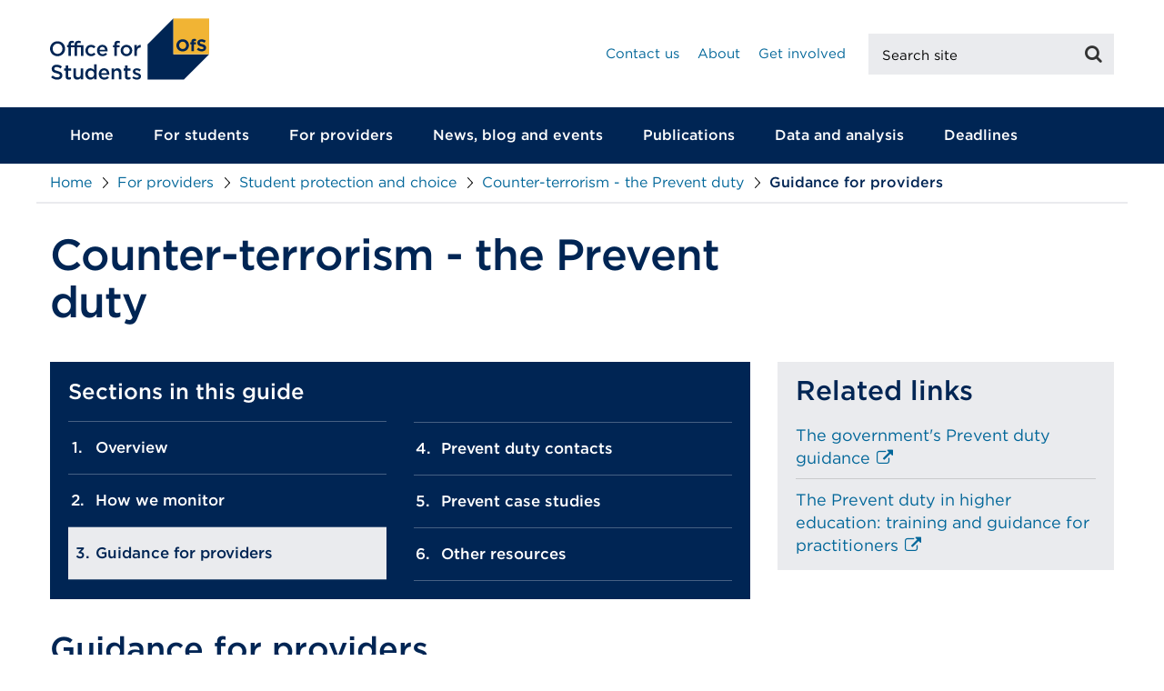

--- FILE ---
content_type: text/html; charset=utf-8
request_url: https://www.officeforstudents.org.uk/for-providers/student-protection-and-choice/counter-terrorism-the-prevent-duty/guidance-for-providers/
body_size: 10731
content:


<!DOCTYPE html>
<html lang="en">
<head>
        <!-- Google Tag Manager -->
        <script>
            (function (w, d, s, l, i) {
                w[l] = w[l] || []; w[l].push({
                    'gtm.start':
                        new Date().getTime(), event: 'gtm.js'
                }); var f = d.getElementsByTagName(s)[0],
                    j = d.createElement(s), dl = l != 'dataLayer' ? '&l=' + l : ''; j.async = true; j.src =
                        'https://www.googletagmanager.com/gtm.js?id=' + i + dl; f.parentNode.insertBefore(j, f);
            })(window, document, 'script', 'dataLayer', 'GTM-NBFK6PV');</script>
        <!-- End Google Tag Manager -->
    
<meta charset="UTF-8" />
<meta http-equiv="X-UA-Compatible" content="ie=edge" />
<meta name="viewport" content="width=1024" />
<script>
    if (/iphone|ipod|android|blackberry|opera mini|opera mobi|skyfire|maemo|windows phone|palm|iemobile|symbian|symbianos|fennec/i.test(navigator.userAgent.toLowerCase())) {
        document.querySelector("meta[name='viewport']").setAttribute("content", "width=device-width, initial-scale=1");
    }
</script>
    <meta name="description" content="Guidance on Prevent-related requirements for higher education providers, with supporting documents" />
<!-- Twitter Card data -->
<meta name="twitter:url" content="https://www.officeforstudents.org.uk/" />
<!-- Open Graph data -->
<meta property="og:url" content="https://www.officeforstudents.org.uk/" />
<meta property="og:type" content="website" />
<!-- Dublin Core -->
    <meta name="dc.title" content="Guidance for providers - Office for Students" />
        <meta name="dc.creator" content="Office for Students" />
        <meta name="dc.publisher" content="Office for Students" />
        <meta name="dc.copyright" content="(c) Office for Students" />
<meta name="dc.format" content="text/xhtml" />
<meta name="dc.coverage" content="Worldwide" />
<meta name="dc.language" content="en-GB" />

    <meta name="dc.date" content="2021-12-15" />

<!-- SEO -->
    <title>Guidance for providers - Office for Students</title>

<!-- Funnelback -->
    <meta name="fbs.category" content="Student protection and support" />
    <meta name="fbs.type" content="Page" />

<meta name="fbs.tag" content="" />


    <!-- Stylesheets -->
    <link href="/sb/MainCss.css.v1" rel="stylesheet">
    <link rel="stylesheet" href="/dist/ofs.css?v=100" />

        <link rel="stylesheet" href="https://cloud.typography.com/7709816/7491392/css/fonts.css" />

    <meta name="application-name" content="Office for Students" />
    <link rel="apple-touch-icon" sizes="57x57" href="/dist/themes/ofs/images/favicons/apple-touch-icon-57x57.png" />
    <link rel="apple-touch-icon" sizes="114x114" href="/dist/themes/ofs/images/favicons/apple-touch-icon-114x114.png" />
    <link rel="apple-touch-icon" sizes="72x72" href="/dist/themes/ofs/images/favicons/apple-touch-icon-72x72.png" />
    <link rel="apple-touch-icon" sizes="144x144" href="/dist/themes/ofs/images/favicons/apple-touch-icon-144x144.png" />
    <link rel="apple-touch-icon" sizes="60x60" href="/dist/themes/ofs/images/favicons/apple-touch-icon-60x60.png" />
    <link rel="apple-touch-icon" sizes="120x120" href="/dist/themes/ofs/images/favicons/apple-touch-icon-120x120.png" />
    <link rel="apple-touch-icon" sizes="76x76" href="/dist/themes/ofs/images/favicons/apple-touch-icon-76x76.png" />
    <link rel="apple-touch-icon" sizes="152x152" href="/dist/themes/ofs/images/favicons/apple-touch-icon-152x152.png" />
    <link rel="icon" type="image/png" sizes="196x196" href="/dist/themes/ofs/images/favicons/favicon-196x196.png" />
    <link rel="icon" type="image/png" sizes="96x96" href="/dist/themes/ofs/images/favicons/favicon-96x96.png" />
    <link rel="icon" type="image/png" sizes="32x32" href="/dist/themes/ofs/images/favicons/favicon-32x32.png" />
    <link rel="icon" type="image/png" sizes="16x16" href="/dist/themes/ofs/images/favicons/favicon-16x16.png" />
    <link rel="icon" type="image/png" sizes="128x128" href="/dist/themes/ofs/images/favicons/favicon-128.png" />
    <meta name="msapplication-TileColor" content="#FFFFFF" />
    <meta name="msapplication-TileImage" content="/dist/themes/ofs/images/favicons/mstile-144x144.png" />
    <meta name="msapplication-square70x70logo" content="/dist/themes/ofs/images/favicons/mstile-70x70.png" />
    <meta name="msapplication-square150x150logo" content="/dist/themes/ofs/images/favicons/mstile-150x150.png" />
    <meta name="msapplication-wide310x150logo" content="/dist/themes/ofs/images/favicons/mstile-310x150.png" />
    <meta name="msapplication-square310x310logo" content="/dist/themes/ofs/images/favicons/mstile-310x310.png" />
    <meta name="google-site-verification" content="l8mUnEoTrR2apEhd42JgCO56h2jBAZ1wtIwHsO8Qh2A" />

    

    <script src="/dist/main.bundle.js?d=1"></script><script src="/dist/js/imager.min.js?d=1"></script><script src="/dist/js/jquery.scrollUp.js?d=1"></script><script src="/dist/js/twitterRotator.js?d=1"></script><script src="/dist/js/facebookRotator.js?d=1"></script><script src="/dist/js/newsArticleSetup.js?d=1"></script><script src="/dist/js/printPageSetup.js?d=1"></script><script src="/dist/js/commentsBlock.js?d=1"></script><script src="/dist/js/js-cookie.min.js?d=1"></script><script src="/dist/js/autoabbr.min.js?d=1"></script><script src="/dist/js/ofs/modals.js?d=1"></script>
    <script src="https://code.jquery.com/ui/1.13.1/jquery-ui.min.js"></script>
    

    <!--<script src="//cdn.plot.ly/plotly-latest.min.js"></script>-->
    <!-- Custom Tracking Scripts -->
    
</head>
<body>
        <!-- Google Tag Manager (noscript) -->
        <noscript>
            <iframe aria-hidden="true" src="https://www.googletagmanager.com/ns.html?id=GTM-NBFK6PV"
                    height="0" width="0" style="display:none;visibility:hidden"></iframe>
        </noscript>
        <!-- End Google Tag Manager (noscript) -->

    <!-- NOINDEX -->
        <div id="fb-root"></div>

    <noscript class="no-java">
        <span class="heading">Warning Javascript is turned off</span><span> For the best experience please use a JavaScript enabled browser.</span>
    </noscript>
    <a id="skip" class="sr-only sr-only-focusable" href="#main-content">Skip to main content</a>
    <header class="header">
        <div class="container">

            <div class="navbar-header">
                <a href="/" class="navbar-brand"><img width="175" src="/dist/assets/images/logo.svg" alt="Office for Students" /></a>

                <button id="search-open">
                    <i class="fa fa-search"></i>
                    <span class="search__button-text sr-only">Mobile Search</span>
                </button>

                <button type="button" class="collapsed navbar-toggle" data-toggle="collapse" data-target="#menu" aria-expanded="false" id="toggle-navigation">
                    <span class="sr-only">Toggle navigation</span><span class="icon-bar"></span><span class="icon-bar"></span><span class="icon-bar"></span>
                </button>

            </div>

            <div class="navbar-right header__utilities">
                    <ul class="header__utility">
                            <li class="header__utility-item header__utility-item--contact-us"><a href="/contact-us/">Contact us</a></li>
                            <li class="header__utility-item header__utility-item--about"><a href="/about/">About</a></li>
                            <li class="header__utility-item header__utility-item--get-involved"><a href="/get-involved/">Get involved</a></li>
                    </ul>

            </div>
            <form action="/site-search/" class="search search--header">
                <div class="input-group">
                    <label for="search__input" class="sr-only">Search site</label>
                    <input id="search__input" type="text" class="search__input form-control" placeholder="Search site" title="Search site" name="query">
                    <span class="input-group-btn">
                        <button class="btn search__button in-active" type="submit" id="search-button">
                            <i class="fa fa-search"></i>
                            <span class="search__button-text sr-only">Search</span>
                        </button>
                    </span>
                </div>
            </form>
        </div>
        <div class="header__nav">
            <nav class="navigation-wrapper">
                <div class="container">

                    <div class="navbar-collapse collapse" id="menu">


<ul class="navigation nav navbar-nav">
    <li class="navigation__item">
        <a href="/" class="navigation__link">Home</a>
    </li>
            <li class="navigation__item">
                    <a href="/for-students/" class="navigation__link">For students</a>
            </li>
            <li class="navigation__item navigation__item--has-children">
                    <a href="/for-providers/" class="navigation__link navigation__link--has-children">For providers</a>
                        <ul class="navigation__submenu">
                                <li class="navigation__sub-item"><a href="/for-providers/registering-with-the-ofs/" class="navigation__sub-link">Registering with the OfS</a></li>
                                <li class="navigation__sub-item"><a href="/for-providers/quality-and-standards/" class="navigation__sub-link">Quality and standards</a></li>
                                <li class="navigation__sub-item"><a href="/for-providers/equality-of-opportunity/" class="navigation__sub-link">Equality of opportunity</a></li>
                                <li class="navigation__sub-item"><a href="/for-providers/student-protection-and-choice/" class="navigation__sub-link">Student protection and choice</a></li>
                                <li class="navigation__sub-item"><a href="/for-providers/finance-and-funding/" class="navigation__sub-link">Finance and funding</a></li>
                                <li class="navigation__sub-item"><a href="/for-providers/freedom-of-speech/" class="navigation__sub-link">Freedom of speech</a></li>
                                <li class="navigation__sub-item"><a href="/for-providers/for-colleges/" class="navigation__sub-link">For colleges</a></li>
                        </ul>
            </li>
            <li class="navigation__item navigation__item--has-children">
                    <a href="/news-blog-and-events/" class="navigation__link navigation__link--has-children">News, blog and events</a>
                        <ul class="navigation__submenu">
                                <li class="navigation__sub-item"><a href="/news-blog-and-events/press-and-media/" class="navigation__sub-link">Press and media</a></li>
                                <li class="navigation__sub-item"><a href="/news-blog-and-events/blog/" class="navigation__sub-link">Blog</a></li>
                                <li class="navigation__sub-item"><a href="/news-blog-and-events/events/" class="navigation__sub-link">Events</a></li>
                        </ul>
            </li>
            <li class="navigation__item navigation__item--has-children">
                    <a href="/publications/" class="navigation__link navigation__link--has-children">Publications</a>
                        <ul class="navigation__submenu">
                                <li class="navigation__sub-item"><a href="/publications/consultations/" class="navigation__sub-link">Consultations</a></li>
                        </ul>
            </li>
            <li class="navigation__item navigation__item--has-children">
                    <a href="/data-and-analysis/" class="navigation__link navigation__link--has-children">Data and analysis</a>
                        <ul class="navigation__submenu">
                                <li class="navigation__sub-item"><a href="/data-and-analysis/official-statistics/" class="navigation__sub-link">Official statistics</a></li>
                                <li class="navigation__sub-item"><a href="/data-and-analysis/insight-briefs/" class="navigation__sub-link">Insight briefs</a></li>
                                <li class="navigation__sub-item"><a href="/data-and-analysis/supplying-data/" class="navigation__sub-link">Supplying data</a></li>
                        </ul>
            </li>
            <li class="navigation__item">
                    <a href="/deadlines/" class="navigation__link">Deadlines</a>
            </li>
</ul>                    </div>
                </div>
            </nav>
        </div>
    </header>
    

<section class="breadcrumbs bg-light-grey">
    <nav class="container" id="breadcrumb">
        <div class="row">
            <div class="col-md-12">
                <ol class="breadcrumbs__breadcrumb breadcrumb">
                    <li><a href="/">Home</a></li>
                            <li><a href="/for-providers/" title="page.Name">For providers</a> </li>
                            <li><a href="/for-providers/student-protection-and-choice/" title="page.Name">Student protection and choice</a> </li>
                            <li><a href="/for-providers/student-protection-and-choice/counter-terrorism-the-prevent-duty/" title="page.Name">Counter-terrorism - the Prevent duty</a> </li>
                            <li class="breadcrumbs__breadcrumb--active"><span>Guidance for providers</span></li>
                </ol>
            </div>
        </div>
    </nav>
</section>
    <!-- ENDNOINDEX -->
    <main id="main-content" tabindex="-1">

        <section>
    <div class="container container--section">
        <div class="row">
            <div class="col-md-8">
                <h1>Counter-terrorism - the Prevent duty</h1>
            </div>
        </div>
    </div>
</section>
<section>
    <div class="container">
        <div class="row">
            <div class="col-md-8">
                <nav role="navigation" class="guide-title-navigation" aria-label="Pages in this guide">
    <h2>Sections in this guide</h2>
    <ol class="guide-title-navigation__list">
            <li><a href="/for-providers/student-protection-and-choice/counter-terrorism-the-prevent-duty/">Overview</a></li>

                <li class="guide-title-navigation__page-name"><a href="/for-providers/student-protection-and-choice/counter-terrorism-the-prevent-duty/how-we-monitor/">How we monitor</a></li>
                <li class="guide-title-navigation__page-name guide-title-navigation__page-name--active"><span>Guidance for providers</span></li>
                <li class="guide-title-navigation__page-name"><a href="/for-providers/student-protection-and-choice/counter-terrorism-the-prevent-duty/prevent-duty-contacts/">Prevent duty contacts</a></li>
                <li class="guide-title-navigation__page-name"><a href="/for-providers/student-protection-and-choice/counter-terrorism-the-prevent-duty/prevent-case-studies/">Prevent case studies</a></li>
                <li class="guide-title-navigation__page-name"><a href="/for-providers/student-protection-and-choice/counter-terrorism-the-prevent-duty/other-resources/">Other resources</a></li>

    </ol>
</nav>

                <div class="guide-body" id="start">
                    <h2>Guidance for providers</h2>
                    
<div class="umb-block-grid"
     data-grid-columns="12;"
     style="--umb-block-grid--grid-columns: 12;">
    
<div class="umb-block-grid__layout-container">
<section class=" " data-equal="0">
    <div class="container container--section">
        <div class="row">
                <div class="col-md-12 umb-block-grid__area-container"
                     style="--umb-block-grid--area-grid-columns:12">
                    
<div class="umb-block-grid__area"
     data-area-col-span="12"
     data-area-row-span="1"
     data-area-alias="area_0"
     style="--umb-block-grid--grid-columns: 12;--umb-block-grid--area-column-span: 12; --umb-block-grid--area-row-span: 1;">
    
<div class="umb-block-grid__layout-container">

<div class="ofs__rich-text">
    <h3>What new entrants need to do</h3>
<p>New entrants to the higher education sector need to do an initial self-assessment against the Prevent statutory guidance. You should submit this within two months of us engaging with you. After reviewing this, we’ll offer further guidance.</p>
<p>You’ll be expected to submit detailed evidence of baseline policies and procedures which meet the requirements of the statutory guidance within six months of our initial engagement. We will then test these policies through a Prevent review around six months later.</p>
<p>For more information about this, see <a href="/publications/prevent-duty-framework-for-monitoring-in-higher-education-in-england-2018-19-onwards/" title="Prevent duty: Framework for monitoring in higher education in England 2018-19 onwards">Annex A of the monitoring framework</a>.</p>
<h3><a id="faq"></a>What established providers need to do</h3>
<p>Established providers need to do the following:</p>
<ul>
<li>Submit their annual Accountability and data return in December</li>
<li>Throughout the year, notify the OfS as soon as possible of:<br>
<ul>
<li>any significant changes of circumstance affecting the provider’s Prevent responsibilities (such as a change in Prevent lead or changes to core policies)</li>
<li>any Prevent-related serious incidents.</li>
</ul>
</li>
</ul>
</div>
<div class="ofs__rich-text">
    <h3><a id="guidance"></a>Guidance on requirements</h3>
<p>As well as referring to the government’s statutory guidance, you should look at our supporting guidance documents.</p>
</div>

<div class="panel-group accordion" id="accordion-fa8ba03b-7867-4a83-badf-5314ebd03e59">
        <div class="panel panel-default" id="panel-7f75ee72-e00c-4190-81f1-a57e7ec29cb1">
            <div class="panel-heading">
                <h4 class="panel-title">
                    <a data-toggle="collapse" data-parent="#accordion-fa8ba03b-7867-4a83-badf-5314ebd03e59" href="#collapse-7f75ee72-e00c-4190-81f1-a57e7ec29cb1" class="collapsed">Monitoring </a>
                </h4>
            </div>
            <div id="collapse-7f75ee72-e00c-4190-81f1-a57e7ec29cb1" class="panel-collapse collapse">
                <div class="panel-body">
                    <ul>
<li><a href="/media/2354/prevent-monitoring-under-the-ofs.pdf" title="Key proposals for Prevent monitoring under the OfS">Key proposals for monitoring under the OfS</a></li>
<li><a href="/publications/prevent-duty-framework-for-monitoring-in-higher-education-in-england-2018-19-onwards/" title="Prevent duty: Framework for monitoring in higher education in England 2018-19 onwards">Supplementary information note</a></li>
</ul>
                </div>
            </div>
        </div>
        <div class="panel panel-default" id="panel-ac5652ff-0491-4e1b-83bf-6efb3bbba1c5">
            <div class="panel-heading">
                <h4 class="panel-title">
                    <a data-toggle="collapse" data-parent="#accordion-fa8ba03b-7867-4a83-badf-5314ebd03e59" href="#collapse-ac5652ff-0491-4e1b-83bf-6efb3bbba1c5" class="collapsed">Serious incidents </a>
                </h4>
            </div>
            <div id="collapse-ac5652ff-0491-4e1b-83bf-6efb3bbba1c5" class="panel-collapse collapse">
                <div class="panel-body">
                    <ul>
<li><a href="/media/6500/prevent-duty-serious-incident-guidance_update-dec-2021.pdf" title="Prevent duty serious incident guidance - updated Dec 2021">Prevent-related&nbsp;serious incident guidance</a></li>
</ul>
                </div>
            </div>
        </div>
        <div class="panel panel-default" id="panel-2bca329a-6227-436f-ae82-9f3d6d8fe81f">
            <div class="panel-heading">
                <h4 class="panel-title">
                    <a data-toggle="collapse" data-parent="#accordion-fa8ba03b-7867-4a83-badf-5314ebd03e59" href="#collapse-2bca329a-6227-436f-ae82-9f3d6d8fe81f" class="collapsed">Change of circumstances </a>
                </h4>
            </div>
            <div id="collapse-2bca329a-6227-436f-ae82-9f3d6d8fe81f" class="panel-collapse collapse">
                <div class="panel-body">
                    <ul>
<li><a href="/media/6501/prevent-duty-change-of-circumstances-guidance_updated-dec-2021.pdf" title="Prevent duty change of circumstances guidance - updated Dec 2021">Change of circumstances guidance</a></li>
</ul>
                </div>
            </div>
        </div>
        <div class="panel panel-default" id="panel-99ee51f0-dc8d-404b-802d-aace4626ec34">
            <div class="panel-heading">
                <h4 class="panel-title">
                    <a data-toggle="collapse" data-parent="#accordion-fa8ba03b-7867-4a83-badf-5314ebd03e59" href="#collapse-99ee51f0-dc8d-404b-802d-aace4626ec34" class="collapsed">Prevent monitoring accountability and data return </a>
                </h4>
            </div>
            <div id="collapse-99ee51f0-dc8d-404b-802d-aace4626ec34" class="panel-collapse collapse">
                <div class="panel-body">
                    <p>See guidance for the <a href="/publications/prevent-monitoring-accountability-and-data-return-2025/" title="Prevent monitoring: accountability and data return 2025">Prevent monitoring: accountability and data returns 2025</a>.</p>
                </div>
            </div>
        </div>
        <div class="panel panel-default" id="panel-eb2eb2cd-54ac-4420-a561-1ad1aba59835">
            <div class="panel-heading">
                <h4 class="panel-title">
                    <a data-toggle="collapse" data-parent="#accordion-fa8ba03b-7867-4a83-badf-5314ebd03e59" href="#collapse-eb2eb2cd-54ac-4420-a561-1ad1aba59835" class="collapsed">Risk assessments </a>
                </h4>
            </div>
            <div id="collapse-eb2eb2cd-54ac-4420-a561-1ad1aba59835" class="panel-collapse collapse">
                <div class="panel-body">
                    <p>We ran a webinar on how to write an effective risk assessment under the Prevent duty.</p>
<p>A <a href="/news-blog-and-events/events/prevent-risk-assessments-webinar/" title="Prevent risk assessments webinar">recording of the webinar</a> is available, as well as questions and answers from the session.</p>
                </div>
            </div>
        </div>
        <div class="panel panel-default" id="panel-914787be-a762-465d-ae24-d441d7120c48">
            <div class="panel-heading">
                <h4 class="panel-title">
                    <a data-toggle="collapse" data-parent="#accordion-fa8ba03b-7867-4a83-badf-5314ebd03e59" href="#collapse-914787be-a762-465d-ae24-d441d7120c48" class="collapsed">Prevent review meetings </a>
                </h4>
            </div>
            <div id="collapse-914787be-a762-465d-ae24-d441d7120c48" class="panel-collapse collapse">
                <div class="panel-body">
                    <ul>
<li><a href="/media/2749/ofs2018_35_b.pdf" title="Prevent review meetings: Guidance for providers">Guidance for providers</a></li>
<li><a href="/media/2737/ofs2018_35_c.pdf" title="Prevent review meetings: Frequently asked questions">FAQs</a></li>
</ul>
                </div>
            </div>
        </div>
</div>

<div class="ofs__rich-text">
    <h4>Changes in reporting requirements from January 2022</h4>
<p>The way registered providers report material changes (change of circumstances) and serious Prevent-related incidents changed from 1 January 2022.&nbsp;</p>
<p>These updates affected the way registered providers report Prevent-related serious incidents and change of circumstances. Also see <a href="/publications/regulatory-advice-16-reportable-events/" title="Regulatory advice 16: Reportable events">Regulatory advice 16: Reportable events guidance</a>.</p>
</div>

<div class="panel-group accordion" id="accordion-d33e499f-2797-48c7-ba42-d9a4d7b1a988">
        <div class="panel panel-default" id="panel-de2d1dea-6dff-469d-a2d7-61cdc5875115">
            <div class="panel-heading">
                <h4 class="panel-title">
                    <a data-toggle="collapse" data-parent="#accordion-d33e499f-2797-48c7-ba42-d9a4d7b1a988" href="#collapse-de2d1dea-6dff-469d-a2d7-61cdc5875115" class="collapsed">Requirements for reporting Prevent-related change of circumstances and Prevent-related serious incidents </a>
                </h4>
            </div>
            <div id="collapse-de2d1dea-6dff-469d-a2d7-61cdc5875115" class="panel-collapse collapse">
                <div class="panel-body">
                    <p>We made some minor updates to:</p>
<ul>
<li>the guidance in our published <a href="/publications/prevent-duty-framework-for-monitoring-in-higher-education-in-england-2018-19-onwards/" title="Prevent duty: Framework for monitoring in higher education in England 2018-19 onwards">Prevent duty: Framework for monitoring in higher education in England 2018-19 onwards</a> </li>
<li>our supplemental guidance on <a href="/media/6500/prevent-duty-serious-incident-guidance_update-dec-2021.pdf" title="Prevent duty serious incident guidance - updated Dec 2021">serious incidents</a> and <a href="/media/6501/prevent-duty-change-of-circumstances-guidance_updated-dec-2021.pdf" title="Prevent duty change of circumstances guidance - updated Dec 2021">change of circumstances</a>.</li>
</ul>
                </div>
            </div>
        </div>
        <div class="panel panel-default" id="panel-5585acf2-9b73-4d23-92d7-fff6906b9f3e">
            <div class="panel-heading">
                <h4 class="panel-title">
                    <a data-toggle="collapse" data-parent="#accordion-d33e499f-2797-48c7-ba42-d9a4d7b1a988" href="#collapse-5585acf2-9b73-4d23-92d7-fff6906b9f3e" class="collapsed">Requirements for registered providers subject to the Prevent duty </a>
                </h4>
            </div>
            <div id="collapse-5585acf2-9b73-4d23-92d7-fff6906b9f3e" class="panel-collapse collapse">
                <div class="panel-body">
                    <p>All registered providers should report Prevent-related serious incidents and Prevent-related change of circumstances as reportable events as required by ongoing condition F3 (provision of information to the OfS). These must be submitted online via the OfS portal as for all reportable events.</p>
                </div>
            </div>
        </div>
        <div class="panel panel-default" id="panel-67cec853-4780-40fa-a59a-1668321a4bf3">
            <div class="panel-heading">
                <h4 class="panel-title">
                    <a data-toggle="collapse" data-parent="#accordion-d33e499f-2797-48c7-ba42-d9a4d7b1a988" href="#collapse-67cec853-4780-40fa-a59a-1668321a4bf3" class="collapsed">Requirements for non-registered providers subject to the Prevent duty </a>
                </h4>
            </div>
            <div id="collapse-67cec853-4780-40fa-a59a-1668321a4bf3" class="panel-collapse collapse">
                <div class="panel-body">
                    <p>Non-registered providers continue to report Prevent-related serious incidents and Prevent-related change of circumstances to the OfS Prevent team by email at <a href="/cdn-cgi/l/email-protection#7e0e0c1b081b100a3e111818171d1b18110c0d0a0b1a1b100a0d50110c19500b15" title="Email the Prevent team"><span class="__cf_email__" data-cfemail="c6b6b4a3b0a3a8b286a9a0a0afa5a3a0a9b4b5b2b3a2a3a8b2b5e8a9b4a1e8b3ad">[email&#160;protected]</span></a> or by phone on 0117 931 7150.</p>
                </div>
            </div>
        </div>
</div>
</div>

</div>

                </div>
        </div>
    </div>
</section>


</div>

</div>

                </div>
                <nav class="row guide-navigation" role="navigation" aria-label="Pagination">

    <div class="col-xs-6 col-md-6">
        <div class="guide-navigation__button guide-navigation__button--previous">
                <a class="guide-navigation__link" href="/for-providers/student-protection-and-choice/counter-terrorism-the-prevent-duty/how-we-monitor/">
                    <div tabindex="0" class="guide-navigation__btn btn btn-secondary btn-lg">Previous</div>
                    <div>
                        <div class="guide-navigation__page-name">How we monitor</div>
                    </div>
                </a>
        </div>
    </div>
    <div class="col-xs-6 col-md-6">
        <div class="guide-navigation__button guide-navigation__button--next">
                <a class="guide-navigation__link" href="/for-providers/student-protection-and-choice/counter-terrorism-the-prevent-duty/prevent-duty-contacts/">
                    <div tabindex="0" class="guide-navigation__btn btn btn-secondary btn-lg">Next</div>
                    <div>
                        <div class="guide-navigation__page-name">Prevent duty contacts</div>
                    </div>
                </a>
        </div>
    </div>
</nav>


            </div>
            <div class="col-md-4 guide-aside">
                
<div class="umb-block-grid"
     data-grid-columns="12;"
     style="--umb-block-grid--grid-columns: 12;">
    
<div class="umb-block-grid__layout-container">
<section class="" data-equal="0">
    <div class="container container--section">
        <div class="row">
                <div class="col-md-12 umb-block-grid__area-container"
                     style="--umb-block-grid--area-grid-columns:12">
                    
<div class="umb-block-grid__area"
     data-area-col-span="12"
     data-area-row-span="1"
     data-area-alias="area_0"
     style="--umb-block-grid--grid-columns: 12;--umb-block-grid--area-column-span: 12; --umb-block-grid--area-row-span: 1;">
    
<div class="umb-block-grid__layout-container">

<div class="shared-content">
 
<div class="umb-block-grid"
     data-grid-columns="12;"
     style="--umb-block-grid--grid-columns: 12;">
    
<div class="umb-block-grid__layout-container">
<section class="" data-equal="0">
    <div class="container container--section">
        <div class="row">
                <div class="col-md-12 umb-block-grid__area-container"
                     style="--umb-block-grid--area-grid-columns:12">
                    
<div class="umb-block-grid__area"
     data-area-col-span="12"
     data-area-row-span="1"
     data-area-alias="area_0"
     style="--umb-block-grid--grid-columns: 12;--umb-block-grid--area-column-span: 12; --umb-block-grid--area-row-span: 1;">
    
<div class="umb-block-grid__layout-container">

<div class="highlight-block">
    <h3>Related links</h3>
<ul class="related-links__list">
<li class="related-links__item"><a rel="noopener" href="https://www.gov.uk/government/publications/prevent-duty-guidance" target="_blank" title="GOV.uk Prevent duty guidance" class="related-links__link external">The government's Prevent duty guidance</a></li>
<li class="related-links__item"><a href="https://www.gov.uk/government/collections/the-prevent-duty-in-higher-education-he-training-and-guidance-for-practitioners" class="related-links__link external">The Prevent duty in higher education: training and guidance for practitioners</a></li>
</ul>
</div></div>

</div>

                </div>
        </div>
    </div>
</section>


</div>

</div>

</div>

<style>
    .shared-content .container {
        width: auto !important;
    }

    .shared-layout .shared-content .container {
        max-width: 1200px;
    }
</style></div>

</div>

                </div>
        </div>
    </div>
</section>


</div>

</div>

            </div>
        </div>
    </div>
</section>

<script data-cfasync="false" src="/cdn-cgi/scripts/5c5dd728/cloudflare-static/email-decode.min.js"></script><script type="text/javascript">
    $(document).ready(function () {
        printPageSetup();
    });

</script>
        

<div class="container">
    <section class="section--change-log">
        <div class="row">
            <div class="col-md-12">
                    <span>Published 16 December 2021</span><br />
                    <span>Last updated</span> 17 September 2025 <a id="showhistory" role="button" data-toggle="collapse" href="#collapseExample" aria-expanded="false" aria-controls="collapseExample">+ show all updates</a>
                    <div class="collapse" id="collapseExample">
                                <dl>
                                        <dt><date>17 September 2025</date></dt>
                                        <dd>Updated link to 2025 ADR guidance for providers.</dd>
                                        <dt><date>10 October 2024</date></dt>
                                        <dd>Updated link to 2024 ADR guidance for providers and refreshed the content.</dd>
                                        <dt><date>28 September 2023</date></dt>
                                        <dd>We have added a link to the latest monitoring guidance.</dd>
                                </dl>
                    </div>
            </div>
        </div>
    </section>
</div>





<div class="container">
    <div class="row">
        <div class="col-md-12">
            <section class="section--social-share">
                <div class="social-share">
                    <h2 class="social-share__share-label">Share this page:</h2>
                    <ul>
                        <li>
                        <a href="http://twitter.com/share?text=&amp;url=%2ffor-providers%2fstudent-protection-and-choice%2fcounter-terrorism-the-prevent-duty%2fguidance-for-providers%2f" class="twitter" rel="noopener noreferrer" title="Share on Twitter" target="_blank" role="button"><span class="sr-only">Share on Twitter</span></a>
                        </li>
                        <li>
                            <i class="fa fa-pinterest"></i>
                        <a href="http://pinterest.com/pin/create/button/?url=%2ffor-providers%2fstudent-protection-and-choice%2fcounter-terrorism-the-prevent-duty%2fguidance-for-providers%2f&amp;description=" class="pinterest" rel="noopener noreferrer" title="Share on Pinterest" target="_blank" role="button"><span class="sr-only">Share on Pinterest</span></a>
                        </li>
                        <li>
                        <a href="http://www.facebook.com/sharer.php?u=%2ffor-providers%2fstudent-protection-and-choice%2fcounter-terrorism-the-prevent-duty%2fguidance-for-providers%2f&amp;p=" class="facebook" rel="noopener noreferrer" title="Share on Facebook" target="_blank" role="button"><span class="sr-only">Share on Facebook</span></a>
                        </li>
                        <li>
                        <a href="https://www.linkedin.com/shareArticle?mini=true&url=%2ffor-providers%2fstudent-protection-and-choice%2fcounter-terrorism-the-prevent-duty%2fguidance-for-providers%2f&amp;title=&amp;source=%2ffor-providers%2fstudent-protection-and-choice%2fcounter-terrorism-the-prevent-duty%2fguidance-for-providers%2f" class="linkedin" rel="noopener noreferrer" title="Share on LinkedIn" target="_blank" role="button"><span class="sr-only">Share on LinkedIn</span></a>
                        </li>
                            <li>
                                <a class="btn btn-print" href="#" onclick="window.print()">Print this page</a>
                            </li>
                            <li>
                                <a class="btn btn-download">Download as PDF</a>
                            </li>
                    </ul>
                </div>
            </section>
        </div>
    </div>
</div>


<!--IMPROVE EXPERIENCE-->
<section class="section improve-experience">
    <div class="container">
        <div class="row">
            <div class="col-md-6">
                <a href="#" class="improve-experience__heading" data-toggle="collapse" data-target="#collapse-feedback">Help us improve your experience</a>
            </div>
        </div>
        <div class="row">
            <div class="collapse" id="collapse-feedback">
                <div class="col-md-6">
                    <p class="improve-experience__intro-text">Describe your experience of using this website</p>
                    <form action="/umbraco/surface/feedbackform/SubmitFeedbackForm" id="feedbackForm" method="post">    <fieldset class="improve-experience-feedback">
        <legend class="sr-only">Improve experience feedback</legend>
        <div>

            
            
            <div class="form-group">

                <label class="input-experience-message" for="WhatWereYouDoing">What were you doing on the website?</label> *
                <textarea class="form-control" data-val="true" data-val-length="Maximum 500 characters allowed" data-val-length-max="500" data-val-required="Please specify what you were doing" id="WhatWereYouDoing" maxlength="500" name="WhatWereYouDoing" placeholder="Describe what made you feel this way." rows="3">
</textarea>
                <span class="field-validation-valid" data-valmsg-for="WhatWereYouDoing" data-valmsg-replace="true"></span>

                <label class="input-experience-message" for="AnythingYouLikedOrDisliked">Is there anything you liked or disliked?</label> *
                <textarea class="form-control" data-val="true" data-val-length="Maximum 500 characters allowed" data-val-length-max="500" data-val-required="Please specify what you liked or disliked" id="AnythingYouLikedOrDisliked" maxlength="500" name="AnythingYouLikedOrDisliked" placeholder="Describe what made you feel this way." rows="3">
</textarea>
                <span class="field-validation-valid" data-valmsg-for="AnythingYouLikedOrDisliked" data-valmsg-replace="true"></span>

                <label class="hide" for="HoneyPot">HoneyPot</label>
                <input class="hide" id="HoneyPot" name="HoneyPot" type="text" value="" />

            </div>
            <input data-val="true" data-val-required="Error getting page ID" id="PageId" name="PageId" type="hidden" value="12197" />
            <input data-val="true" data-val-required="The PageCultureLCID field is required." id="PageCultureLCID" name="PageCultureLCID" type="hidden" value="1033" />
            <button type="submit" class="btn btn-secondary improve-experience-feedback__submit">Send</button>
        </div>
    </fieldset>
<input name="__RequestVerificationToken" type="hidden" value="CfDJ8P1sPOr9XCdIsCuhMHHX3Nrw2xC6mqG9bPCfgqS7B3M_xP312WG9VTgMbMWZBHLRo9iKBizyUDVFgE7B6tz6MztQk-g6Xo1XOmwAnraWoXKU5hXeEgsF9OsQi6uB2Q-L4fpYUIdctoDWjv8_TGvDwv8" /></form>
                </div>
            </div>
            <div class="col-md-8">
                <div class="improve-experience-thanks">
                    <h2>Thank you for your feedback</h2>
                    <p></p>
                </div>
            </div>
        </div>
    </div>
</section>    </main>
    <!--Main site footer -->
    <!-- NOINDEX -->
    <footer class="footer">
        <div class="footer__main">
            <div class="container">
                    <div class="row">
                        <div class="col-md-3">
                            <div class="footer-navigation">
                                <h2 class="footer-navigation__header">Useful links</h2>

                                    <ul>
                                            <li class="footer-navigation__link"><a href="/careers/">Careers</a></li>
                                    </ul>
                            </div>
                        </div>
                        <div class="col-md-2">
                            <div class="footer-navigation">
                                <h2 class="footer-navigation__header">Contact us</h2>
                                    <ul>
                                            <li class="footer-navigation__link"><a href="/contact-us/">Contact the OfS</a></li>
                                            <li class="footer-navigation__link"><a href="/for-students/understanding-students/complaints/">Complaints</a></li>
                                            <li class="footer-navigation__link"><a href="/contact-us/our-offices/">Our address</a></li>
                                    </ul>
                            </div>
                        </div>
                        <div class="col-xs-12 col-sm-12 col-md-3">
                            <div class="footer-navigation">
                                <p class="footer-navigation__header hidden-xs">&nbsp;</p>
                                <ul>
                                </ul>
                            </div>
                        </div>
                        <div class="col-xs-12 col-sm-12 col-md-3">
                            <div class="footer-navigation">
                                <hr class="visible-xs" />
                                <h2 class="footer-navigation__header">Connect with us</h2>
                                    <a href="https://www.officeforstudents.org.uk/sign-up-for-email-alerts" class="btn btn-secondary">Sign up to our email alerts</a>
        <ul class="footer-social">
                <li class="footer-social__twitter">
                    <a target="_blank" href="https://www.twitter.com/officestudents" title="Twitter" rel="noopener noreferrer">
                        <i class="fa fa-twitter" aria-hidden="true"></i><span class="sr-only">Twitter</span>
                    </a>
                </li>
                <li class="footer-social__linkedin">
                    <a target="_blank" href="https://www.linkedin.com/company/office-for-students/" title="LinkedIn" rel="noopener noreferrer">
                        <i class="fa fa-linkedin" aria-hidden="true"></i><span class="sr-only">LinkedIn</span>
                    </a>
                </li>
                <li class="footer-social__youtube">
                    <a target="_blank" href="https://www.youtube.com/officeforstudents" title="YouTube" rel="noopener noreferrer">
                        <i class="fa fa-youtube-play" aria-hidden="true"></i><span class="sr-only">YouTube</span>
                    </a>
                </li>
                <li class="footer-social__instagram">
                    <a target="_blank" href="https://instagram.com/officeforstudents?igshid=zdngbt12ymvi" title="Instagram" rel="noopener noreferrer">
                        <i class="fa fa-instagram" aria-hidden="true"></i><span class="sr-only">Instagram</span>
                    </a>
                </li>
        </ul>
                            </div>
                        </div>
                    </div>
                <div class="row">
                    <div class="col-md-12"><hr /></div>
                    <div class="col-md-8">
                            <ul class="footer__utility">
                                    <li class="footer__utility__navigation-item"><a href="/ofs-privacy/" target="item.Target">Privacy</a></li>
                                    <li class="footer__utility__navigation-item"><a href="/site-map/" target="item.Target">Sitemap</a></li>
                                    <li class="footer__utility__navigation-item"><a href="/copyright/" target="item.Target">Copyright</a></li>
                                    <li class="footer__utility__navigation-item"><a href="/cookies/" target="item.Target">Cookies</a></li>
                                    <li class="footer__utility__navigation-item"><a href="/procurement/" target="item.Target">Procurement</a></li>
                                    <li class="footer__utility__navigation-item"><a href="/accessibility-statement-for-the-office-for-students-website/" target="item.Target">Accessibility statement</a></li>
                            </ul>
                    </div>
                    <div class="col-xs-12 col-sm-12 col-md-4">
                        <p class="footer__copyright">
                            &copy;  2026 Copyright. All rights reserved.
                        </p>
                    </div>
                </div>
            </div>
        </div>
    </footer>
    
    <!-- ENDNOINDEX -->
    <div id="blackout"></div>

    <script type="text/javascript">
        $(document).ready(function () { new Imager({ lazyload: !0, scrollDelay: 1e3, strategy: "replace" }) });
    </script>

    <script>
        $('#collapseExample').on('show.bs.collapse', function () {
            $('#showhistory').text('- hide all updates');
        });
        $('#collapseExample').on('hide.bs.collapse', function () {
            $('#showhistory').text('+ show all updates');
        });
    </script>

    <script type="text/javascript">

        var feedbackForm = $('#feedbackForm');

        function onFeedBackFailure() {
            $(".loading_div").css("display", "none"),
                $("#divUpdateFeedbackMessage").addClass("alert alert-danger"),
                $(".validation-summary-errors").hide()
        }
        function onFeedBackSuccess() {
            $(".improve-experience-feedback, .improve - experience__heading, .improve - experience__intro - text, .improve - experience - rating").addClass("hide"),
                $(".improve-experience-thanks").addClass("show"),
                setTimeout(function () {
                    $(".improve-experience-thanks").addClass("fadein")
                }, 100)
        }

        feedbackForm.submit(function (e) {
            e.preventDefault()
            if (feedbackForm.valid()) {
                $.ajax({
                    type: feedbackForm.attr('method'),
                    url: feedbackForm.attr('action'),
                    data: feedbackForm.serialize(),
                    success: onFeedBackSuccess(),
                    error: onFeedBackFailure(),
                });
            }
        });

    </script>
    <script type="text/javascript">

        var commentForm = $('#commentForm');

        function onCommentFailure() {
            $(".loading_div").css("display", "none");
            $("#divUpdateMessage").addClass("alert alert-danger");
            $(".validation-summary-errors").hide();
            grecaptcha.reset();
        }

        function onCommentSuccess(response) {
            $(".loading_div").css("display", "none");
            $("#divUpdateMessage").text(response);
            if ($("#divUpdateMessage").text() == "There was a problem with your post. Please try again.") {
                $("#divUpdateMessage").removeClass("alert alert-danger").addClass("alert alert-danger");
            }
            else {
                $("#divUpdateMessage").removeClass("alert alert-danger").addClass("alert alert-success");
            }

            $(".validation-summary-errors").hide();
            //grecaptcha.reset();
            if ("ssAutoApproveComments" == "True") {
                location.reload();
            }
        }

        commentForm.submit(function (e) {
            e.preventDefault()
            if (commentForm.valid()) {
                $.ajax({
                    type: commentForm.attr('method'),
                    url: commentForm.attr('action'),
                    data: commentForm.serialize(),
                    success: (response) => onCommentSuccess(response)
                });
            }
        });

    </script>
    

    <!-- Render Scripts -->
    <script src="/sb/Ofs.js.v1"></script>

    <!-- Cookie Control -->
    

    <!-- Custom Tracking Scripts -->
    
    <script src="/dist/js/owl.carousel.min.js"></script>
    <script>function CarouselSetup(o) { var l = []; l.id = o; var a = "Carousel-" + l.id; $("#" + a).owlCarousel({ items: 1, nav: !0, loop: !0, margin: 0 }), $(".owl-carousel__play").on("click", function () { $(this).toggleClass("active"), $(".owl-carousel__stop").removeClass("active"), console.log("test"), owl.trigger("play.owl.autoplay", [1e3]) }), $(".owl-carousel__stop").on("click", function () { $(this).toggleClass("active"), $(".owl-carousel__play").removeClass("active"), owl.trigger("stop.owl.autoplay") }) }</script>
    

    <!-- Latest Stable Version -->
    <script type="text/javascript" src="//cc.cdn.civiccomputing.com/9/cookieControl-9.x.min.js"></script>

    <script>
        $(function () {
            // Define dataLayer and the gtag function.
            window.dataLayer = window.dataLayer || [];
            function gtag() { dataLayer.push(arguments); }

            // Default ad_storage to 'denied'.
            gtag('consent', 'default',
                {
                    'ad_storage': 'denied',
                    'analytics_storage': 'denied'
                });
            //handle cookie control link
            $('.js-manage-cookies').click(function (event) {
                event.preventDefault();
                CookieControl.open();
            });
            // Default ad_storage to 'denied'.
            gtag('consent', 'default',
                {
                    'ad_storage': 'denied',
                    'analytics_storage': 'denied'
                });
            //handle cookie control link
            $('.js-manage-cookies').click(function (event) {
                event.preventDefault();
                CookieControl.open();
            });

            var config = {
                apiKey: '1d3245064b4eb79c7f23d241bd681391666a172e',
                product: 'PRO_MULTISITE',
                initialState: "open",
                necessaryCookies: ['CookieControl', 'SESS*', 'ASP.NET_SessionId', 'XSRF-TOKEN', 'XSRF-V', '_RequestVerificationToken', 'UMB*'],
                closeStyle: 'button',
                // How long before they are asked again see pms
                consentCookieExpiry: 180,
                logConsent: true,
                text: {
                    title: '',
                    intro: '',
                    necessaryTitle: 'Necessary Cookies',
                    necessaryDescription: 'Necessary cookies help make our website usable by enabling basic functions like page navigation and access to secure areas of the website. The website cannot function properly without these cookies.',
                    thirdPartyTitle: '',
                    thirdPartyDescription: '',
                    closeLabel: 'Save and close',
                    on: 'On',
                    off: 'Off',
                    acceptRecommended: 'Save and close',
                    reject: 'Reject cookies',
                    accept: 'Accept cookies',
                    rejectSettings: 'Reject cookies',
                    acceptSettings: 'Accept cookies'
                },
                statement: {
                    description: '',
                    name: 'For more information visit our Cookie Policy',
                    url: '/cookies/',
                    // Update this value if the cookie policy ever changes. todo link this to the last updated date of the privacy policy.
                    updated: '12/04/2022'
                },
                optionalCookies: [
                    {
                        name: 'preferences',
                        label: 'Remembering your settings',
                        description: 'We host interactive data visualisations on our website. These require a \'preference\' cookie to operate. These cookies do things like remember your preferences and the choices you make, to personalise your experience of using the site.',
                        cookies: ['tableau_locale'],
                        onAccept: function () {

                            // Tabluau
                            var script = document.createElement("script");
                            script.src = "//tableau.hefce.ac.uk/javascripts/api/viz_v1.js";
                            document.body.appendChild(script);
                            $(function () {
                                $('.tableau-embed').show();
                                $('.cookie-management--tableau').hide();
                            });
                            // End Tabluau


                            // Plotly
                            var plotlyScript = document.createElement("script");
                            plotlyScript.src = "//cdn.plot.ly/plotly-latest.min.js";
                            document.body.appendChild(plotlyScript);
                            $(function () {
                                // $('.tableau-embed').show();
                                //$('.cookie-management--tableau').hide();
                            });
                            // plotly

                        },
                        onRevoke: function () {

                            // Tabluau
                            $(function () {
                                $('.tableau-embed').hide();
                                $('.cookie-management--tableau').show();
                            });
                            // End Tabluau
                        }
                    },
                    {
                        name: 'statistics',
                        label: 'Website use and analytics',
                        description: 'We would like to set cookies which help us to understand how visitors use the website and how accessible it is for them. These cookies do not directly identify anyone.',
                        cookies: ['_ga', '_gid', '_gat', '__utma', '__utmt', '__utmb', '__utmc', '__utmz', '__utmv', 'AWSELB', 'AWSELBCORS', 'image.aspx'],
                        onAccept: function () {

                            gtag('consent', 'update', {
                                'ad_storage': 'granted',
                                'analytics_storage': 'granted'
                            });


                            gtag('config', 'AW-804506935');

                            //Global site tag (gtag.js) - Google Ads: 804506935
                            var GaScriptOne = document.createElement("script");
                            GaScriptOne.src = "//www.googletagmanager.com/gtag/js?id=AW-804506935";
                            document.body.appendChild(GaScriptOne);
                            window.dataLayer = window.dataLayer || [];
                            function gtag() { dataLayer.push(arguments); }
                            gtag('js', new Date());
                            gtag('config', 'AW-804506935');
                            //

                            //Site Improve
                            (function () {
                                var sz = document.createElement('script'); sz.type = 'text/javascript'; sz.async = true;
                                sz.src = '//siteimproveanalytics.com/js/siteanalyze_267004.js';
                                var s = document.getElementsByTagName('script')[0]; s.parentNode.insertBefore(sz, s);
                            })();
                            //
                        },
                        onRevoke: function () {

                            gtag('consent', 'update', {
                                'ad_storage': 'denied',
                                'analytics_storage': 'denied'
                            });

                            // Disable Google Analytics
                            window['ga-disable-AW-804506935'] = true;
                            // End Google Analytics
                        }
                    },
                    {
                        name: 'marketing',
                        label: 'Marketing',
                        description: 'These cookies may be set by third party websites and do things like measure how you view YouTube videos.',
                        cookies: ['__widgetsettings, local_storage_support_test'],
                        onAccept: function () {

                            // Twitter timeline
                            var script = document.createElement("script");
                            script.src = "//platform.twitter.com/widgets.js";
                            document.body.appendChild(script);
                            $(function () {
                                $('.twitter-timeline').show();
                                $('.cookie-management--twitter').hide();
                            });
                            // End twitter timeline

                            //Facebook SDK
                            !function (e, t, n) { var o, s = e.getElementsByTagName(t)[0]; e.getElementById(n) || ((o = e.createElement(t)).id = n, o.src = "https://connect.facebook.net/en_GB/sdk.js#xfbml=1&version=v2.10&appId=597974717258671", s.parentNode.insertBefore(o, s)) }(document, "script", "facebook-jssdk");
                            //

                            //Banner with video
                            var banneerVideos = document.getElementsByClassName('iframe--banner-video');
                            for (var i = 0; i < banneerVideos.length; i++) {
                                var currentSrc = banneerVideos[i].getAttribute('data-src');
                                banneerVideos[i].setAttribute('src', currentSrc);
                            }
                            $(function () {
                                $('.iframe--banner-video, .banner .video-container, .modal-video-container iframe').show();
                                $('.cookie-management--banner-video').hide();
                            });
                            //

                            //Video webpart
                            var banneerVideos = document.getElementsByClassName('iframe--video');
                            for (var i = 0; i < banneerVideos.length; i++) {
                                var currentSrc = banneerVideos[i].getAttribute('data-src');
                                banneerVideos[i].setAttribute('src', currentSrc);
                            }
                            $(function () {
                                $('.iframe--video, .YouTubeBlock .video-container').show();
                                $('.cookie-management--video').hide();
                            });
                            //

                            //Google maps
                            var banneerVideos = document.getElementsByClassName('iframe--googlemaps');
                            for (var i = 0; i < banneerVideos.length; i++) {
                                var currentSrc = banneerVideos[i].getAttribute('data-src');
                                banneerVideos[i].setAttribute('src', currentSrc);
                            }
                            $(function () {
                                $('.iframe--googlemaps').show();
                                $('.cookie-management--googlemaps').hide();
                            });
                            //
                            //

                        },
                        onRevoke: function () {

                            $(function () {
                                //Twitter
                                $('.twitter-timeline').hide();
                                $('.cookie-management--twitter').show();

                                //Google maps
                                $('.iframe--googlemaps').hide();
                                $('.cookie-management--googlemaps').show();

                                //video
                                $('.iframe--video, .YouTubeBlock .video-container').hide();
                                $('.cookie-management--video').show();

                                //Banner video
                                $('.iframe--banner-video, .banner .video-container, .modal-video-container iframe').hide();
                                $('.cookie-management--banner-video').show();
                            });

                        }
                    }
                ],

                position: 'LEFT',
                initialState: "NOTIFY",
                theme: "Dark",
                branding: {
                    acceptBackground: "#FFF",
                    acceptText: "#111125",
                    removeAbout: true
                },
                accessibility: {
                    highlightFocus: true
                }

            };

            CookieControl.load(config);

        });
    </script>

</body>
</html>



--- FILE ---
content_type: image/svg+xml
request_url: https://www.officeforstudents.org.uk/dist/assets/images/a6721dbc6a0849dd1ff0.svg
body_size: 144
content:
<?xml version="1.0" encoding="iso-8859-1"?>
<!-- Generator: Adobe Illustrator 22.0.1, SVG Export Plug-In . SVG Version: 6.00 Build 0)  -->
<!DOCTYPE svg PUBLIC "-//W3C//DTD SVG 1.1//EN" "http://www.w3.org/Graphics/SVG/1.1/DTD/svg11.dtd">
<svg version="1.1" id="Layer_1" xmlns="http://www.w3.org/2000/svg" xmlns:xlink="http://www.w3.org/1999/xlink" x="0px" y="0px"
	 viewBox="0 0 23.499 23.5" style="enable-background:new 0 0 23.499 23.5;" xml:space="preserve">
<path d="M23.462,11.941c0.051-0.122,0.051-0.26,0-0.382c-0.025-0.062-0.062-0.117-0.109-0.163L12.104,0.146
	c-0.195-0.195-0.512-0.195-0.707,0s-0.195,0.512,0,0.707L21.793,11.25H0.5c-0.276,0-0.5,0.224-0.5,0.5s0.224,0.5,0.5,0.5h21.293
	L11.396,22.646c-0.195,0.195-0.195,0.512,0,0.707c0.098,0.098,0.226,0.146,0.354,0.146s0.256-0.049,0.354-0.146l11.249-11.249
	C23.399,12.058,23.436,12.002,23.462,11.941z"/>
</svg>


--- FILE ---
content_type: image/svg+xml
request_url: https://www.officeforstudents.org.uk/dist/assets/images/486f0b6824ccb7a7eadf.svg
body_size: 1377
content:
<?xml version="1.0" encoding="iso-8859-1"?>
<!-- Generator: Adobe Illustrator 22.0.1, SVG Export Plug-In . SVG Version: 6.00 Build 0)  -->
<!DOCTYPE svg PUBLIC "-//W3C//DTD SVG 1.1//EN" "http://www.w3.org/Graphics/SVG/1.1/DTD/svg11.dtd">
<svg version="1.1" id="Isolation_Mode" xmlns="http://www.w3.org/2000/svg" xmlns:xlink="http://www.w3.org/1999/xlink" x="0px"
	 y="0px" viewBox="0 0 233.591 233.591" style="enable-background:new 0 0 233.591 233.591;" xml:space="preserve">
<g>
	<path d="M229.567,97.775l-22.274-5.28c-2.15-7.66-5.305-15.052-9.409-22.049l12.047-19.618c1.267-2.063,0.953-4.725-0.76-6.436
		l-20.032-20.018c-1.712-1.711-4.373-2.024-6.437-0.755l-19.927,12.258c-6.866-3.891-14.103-6.879-21.581-8.913l-5.45-22.944
		C135.185,1.664,133.079,0,130.656,0h-28.311c-2.423,0-4.528,1.664-5.088,4.021l-5.446,22.942
		c-7.519,2.04-14.752,5.016-21.578,8.876L50.313,23.599c-2.063-1.269-4.727-0.954-6.438,0.758L23.856,44.385
		c-1.711,1.712-2.023,4.375-0.755,6.438l12.076,19.629c-3.918,6.748-6.996,14.14-9.184,22.052L4.01,97.779
		C1.658,98.343,0,100.446,0,102.864v28.31c0,2.418,1.658,4.521,4.01,5.085l21.472,5.15c2.086,8.178,5.184,15.907,9.239,23.052
		l-11.569,18.737c-1.273,2.062-0.964,4.729,0.749,6.444l19.996,20.019c1.711,1.713,4.378,2.028,6.442,0.757l18.426-11.344
		c7.227,4.239,15.111,7.492,23.518,9.703l4.978,20.802c0.563,2.354,2.667,4.013,5.086,4.013h28.311c2.419,0,4.522-1.659,5.086-4.012
		l4.983-20.805c8.336-2.201,16.224-5.478,23.522-9.771l18.434,11.375c2.063,1.274,4.729,0.961,6.442-0.751l20.019-20
		c1.714-1.712,2.027-4.378,0.757-6.441l-11.526-18.724c4.211-7.359,7.374-15.085,9.433-23.045l21.761-5.154
		c2.358-0.559,4.024-2.665,4.024-5.089v-28.31C233.591,100.44,231.926,98.334,229.567,97.775z M223.132,127.039l-20.868,4.942
		c-1.955,0.463-3.472,2.005-3.903,3.967c-1.969,8.97-5.519,17.656-10.551,25.818c-1.036,1.682-1.037,3.804-0.001,5.486
		l11.018,17.897l-14.17,14.157l-17.651-10.893c-1.705-1.053-3.865-1.038-5.559,0.041c-7.963,5.08-16.787,8.749-26.229,10.905
		c-1.938,0.443-3.459,1.946-3.922,3.88l-4.765,19.892h-20.06l-4.76-19.89c-0.463-1.935-1.982-3.438-3.922-3.882
		c-9.552-2.182-18.374-5.825-26.223-10.832c-1.69-1.078-3.847-1.094-5.555-0.044l-17.638,10.858l-14.152-14.168l11.058-17.908
		c1.04-1.683,1.04-3.808,0.003-5.492c-4.82-7.819-8.302-16.507-10.349-25.824c-0.43-1.957-1.939-3.496-3.888-3.963l-20.588-4.938
		v-20.063l21.027-5.045c1.908-0.458,3.399-1.945,3.862-3.851c2.215-9.119,5.705-17.485,10.375-24.864
		c1.068-1.688,1.082-3.836,0.035-5.537L34.174,48.859l14.181-14.188l19.081,11.726c1.676,1.03,3.788,1.032,5.466,0.006
		c7.617-4.657,15.846-8.04,24.457-10.055c1.931-0.452,3.439-1.956,3.896-3.884l5.225-22.006h20.044l5.228,22.006
		c0.458,1.928,1.967,3.432,3.896,3.884c8.546,2,16.775,5.396,24.46,10.094c1.678,1.026,3.792,1.024,5.468-0.008l19.091-11.744
		l14.192,14.182l-11.561,18.826c-1.045,1.701-1.03,3.847,0.037,5.533c4.927,7.786,8.498,16.15,10.613,24.862
		c0.464,1.911,1.962,3.4,3.876,3.854l21.308,5.05V127.039z"/>
	<path d="M116.501,55.169c-36.25,0-65.742,29.492-65.742,65.743s29.492,65.743,65.742,65.743c36.251,0,65.743-29.492,65.743-65.743
		S152.752,55.169,116.501,55.169z M116.501,176.196c-30.483,0-55.283-24.8-55.283-55.284s24.8-55.284,55.283-55.284
		s55.284,24.8,55.284,55.284S146.984,176.196,116.501,176.196z"/>
	<path d="M116.501,94.096c-14.787,0-26.816,12.03-26.816,26.816s12.029,26.816,26.816,26.816s26.816-12.029,26.816-26.816
		S131.288,94.096,116.501,94.096z M116.501,137.269c-9.02,0-16.357-7.338-16.357-16.357c0-9.02,7.338-16.357,16.357-16.357
		s16.357,7.338,16.357,16.357C132.858,129.931,125.521,137.269,116.501,137.269z"/>
</g>
</svg>


--- FILE ---
content_type: text/javascript
request_url: https://www.officeforstudents.org.uk/dist/js/ofs/modals.js?d=1
body_size: -122
content:
!function(t){t(document).on("click",'button[data-dismiss="modal"]',function(){t(this).closest(".modal-dialog").find("iframe").each(function(){var i=t(this),a=i.attr("src");i.attr("src",a)})})}(jQuery);

--- FILE ---
content_type: text/javascript
request_url: https://www.officeforstudents.org.uk/dist/js/commentsBlock.js?d=1
body_size: 181
content:
var gCommentid;$(document).ready(function(){$(".comments-list-footer__report-button").on("click",function(){var t=$(this).data("id");$("#confirmreport").removeData("data-id"),$("#confirmreport").attr("data-id",t)}),$(".cancelreport").on("click",function(){$("#bd-example-modal-lg").modal("toggle")}),$(".confirmreport").on("click",function(){gCommentid=$(this).attr("data-id");var t=$(this).attr("data-id").replace("c-",""),e="true"==$("#"+gCommentid).data("isreported").toLowerCase();me=$(this),$.ajax({type:"POST",url:"/umbraco/Surface/PageComment/ReportComment",data:'{ "commentId": '+parseInt(t)+', "value": "'+e+'"}',contentType:"application/json; charset=utf-8",dataType:"json",success:function(t){1==t&&$("#"+gCommentid).hide(),$("#bd-example-modal-lg").modal("toggle")},error:function(t){alert(t)}})})});